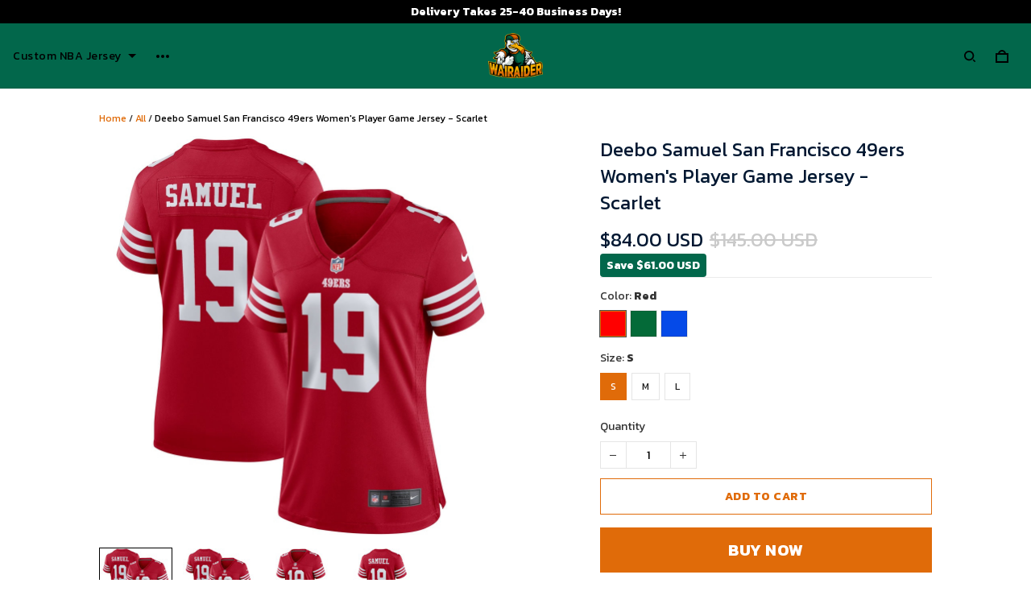

--- FILE ---
content_type: application/javascript
request_url: https://cdn.thesitebase.net/next/themes/3/160/36563/assets/defaultImages.js
body_size: 633
content:
import{_}from"./logo2.js";const r="https://cdn.thesitebase.net/next/themes/3/160/36563/assets/avatar-default-CnWuqKTj.png",c=Object.freeze(Object.defineProperty({__proto__:null,default:r},Symbol.toStringTag,{value:"Module"})),i="https://cdn.thesitebase.net/next/themes/3/160/36563/assets/bag-D3FIhxG6.png",d=Object.freeze(Object.defineProperty({__proto__:null,default:i},Symbol.toStringTag,{value:"Module"})),p="https://cdn.thesitebase.net/next/themes/3/160/36563/assets/big-image-t9-lBjPv.png",u=Object.freeze(Object.defineProperty({__proto__:null,default:p},Symbol.toStringTag,{value:"Module"})),b="https://cdn.thesitebase.net/next/themes/3/160/36563/assets/camera-v9mOTtHT.png",h=Object.freeze(Object.defineProperty({__proto__:null,default:b},Symbol.toStringTag,{value:"Module"})),f="https://cdn.thesitebase.net/next/themes/3/160/36563/assets/cameras-BEyncYSh.png",m=Object.freeze(Object.defineProperty({__proto__:null,default:f},Symbol.toStringTag,{value:"Module"})),j="https://cdn.thesitebase.net/next/themes/3/160/36563/assets/cart-trust-badge-chmt-wBw.png",v=Object.freeze(Object.defineProperty({__proto__:null,default:j},Symbol.toStringTag,{value:"Module"})),O="https://cdn.thesitebase.net/next/themes/3/160/36563/assets/digital-product-thumbnail-QrS-qeBP.png",y=Object.freeze(Object.defineProperty({__proto__:null,default:O},Symbol.toStringTag,{value:"Module"})),S="https://cdn.thesitebase.net/next/themes/3/160/36563/assets/file-mobile-SW9Cc7bt.png",P=Object.freeze(Object.defineProperty({__proto__:null,default:S},Symbol.toStringTag,{value:"Module"})),T="https://cdn.thesitebase.net/next/themes/3/160/36563/assets/file-Cz1zcrqG.png",M=Object.freeze(Object.defineProperty({__proto__:null,default:T},Symbol.toStringTag,{value:"Module"})),x="https://cdn.thesitebase.net/next/themes/3/160/36563/assets/high-heel-Cd2HI-kd.png",z=Object.freeze(Object.defineProperty({__proto__:null,default:x},Symbol.toStringTag,{value:"Module"})),w="https://cdn.thesitebase.net/next/themes/3/160/36563/assets/image-placeholder-D3BiYAgG.png",C=Object.freeze(Object.defineProperty({__proto__:null,default:w},Symbol.toStringTag,{value:"Module"})),B="https://cdn.thesitebase.net/next/themes/3/160/36563/assets/lens-BCUdkBx4.png",D=Object.freeze(Object.defineProperty({__proto__:null,default:B},Symbol.toStringTag,{value:"Module"})),q="https://cdn.thesitebase.net/next/themes/3/160/36563/assets/product-placeholder-CA5jHjgg.png",E=Object.freeze(Object.defineProperty({__proto__:null,default:q},Symbol.toStringTag,{value:"Module"})),H="https://cdn.thesitebase.net/next/themes/3/160/36563/assets/profile-default-ChEWb2tv.png",I=Object.freeze(Object.defineProperty({__proto__:null,default:H},Symbol.toStringTag,{value:"Module"})),W="https://cdn.thesitebase.net/next/themes/3/160/36563/assets/recorder-BWmj_L_i.png",$=Object.freeze(Object.defineProperty({__proto__:null,default:W},Symbol.toStringTag,{value:"Module"})),k="https://cdn.thesitebase.net/next/themes/3/160/36563/assets/shoe-DM1aEejr.png",G=Object.freeze(Object.defineProperty({__proto__:null,default:k},Symbol.toStringTag,{value:"Module"})),U="https://cdn.thesitebase.net/next/themes/3/160/36563/assets/shoes-BxpkEhf1.png",A=Object.freeze(Object.defineProperty({__proto__:null,default:U},Symbol.toStringTag,{value:"Module"})),K="https://cdn.thesitebase.net/next/themes/3/160/36563/assets/small-product-placeholder-Cr9cK6CC.png",Y=Object.freeze(Object.defineProperty({__proto__:null,default:K},Symbol.toStringTag,{value:"Module"})),F="https://cdn.thesitebase.net/next/themes/3/160/36563/assets/watch-2-D5bnTmcN.png",L=Object.freeze(Object.defineProperty({__proto__:null,default:F},Symbol.toStringTag,{value:"Module"})),N="https://cdn.thesitebase.net/next/themes/3/160/36563/assets/watch-WbMv1-qM.png",Q=Object.freeze(Object.defineProperty({__proto__:null,default:N},Symbol.toStringTag,{value:"Module"})),R="https://cdn.thesitebase.net/next/themes/3/160/36563/assets/watches-CRqUU8gr.png",J=Object.freeze(Object.defineProperty({__proto__:null,default:R},Symbol.toStringTag,{value:"Module"})),g=Object.assign({"../assets/images/default/avatar-default.png":c,"../assets/images/default/bag.png":d,"../assets/images/default/big-image.png":u,"../assets/images/default/camera.png":h,"../assets/images/default/cameras.png":m,"../assets/images/default/cart-trust-badge.png":v,"../assets/images/default/digital-product-thumbnail.png":y,"../assets/images/default/file-mobile.png":P,"../assets/images/default/file.png":M,"../assets/images/default/high-heel.png":z,"../assets/images/default/image-placeholder.png":C,"../assets/images/default/lens.png":D,"../assets/images/default/logo.png":_,"../assets/images/default/product-placeholder.png":E,"../assets/images/default/profile-default.png":I,"../assets/images/default/recorder.png":$,"../assets/images/default/shoe.png":G,"../assets/images/default/shoes.png":A,"../assets/images/default/small-product-placeholder.png":Y,"../assets/images/default/watch-2.png":L,"../assets/images/default/watch.png":Q,"../assets/images/default/watches.png":J}),t={image:"image-placeholder.png",product:"product-placeholder.png",smallProduct:"small-product-placeholder.png",logo:"logo.png",homepage:{bigImage:"big-image.png"},products:{shoe:"shoe.png",camera:"camera.png",watch:"watch.png",recorder:"recorder.png",watch2:"watch-2.png",highHeel:"high-heel.png",lens:"lens.png",bag:"bag.png"},collections:{cameras:"cameras.png",shoes:"shoes.png",watches:"watches.png"},avatar:"profile-default.png",digitalProducts:{file:"file.png",fileMobile:"file-mobile.png",thumbnail:"digital-product-thumbnail.png"}};function X(e){var l;if(!Object.prototype.hasOwnProperty.call(t,e))return{};const s="../assets/images/default";if(typeof t[e]=="string")return((l=g["".concat(s,"/").concat(t[e])])==null?void 0:l.default)||"";const a={};return Object.keys(t[e]).forEach(o=>{var n;a[o]=((n=g["".concat(s,"/").concat(t[e][o])])==null?void 0:n.default)||""}),a}export{X as g};
